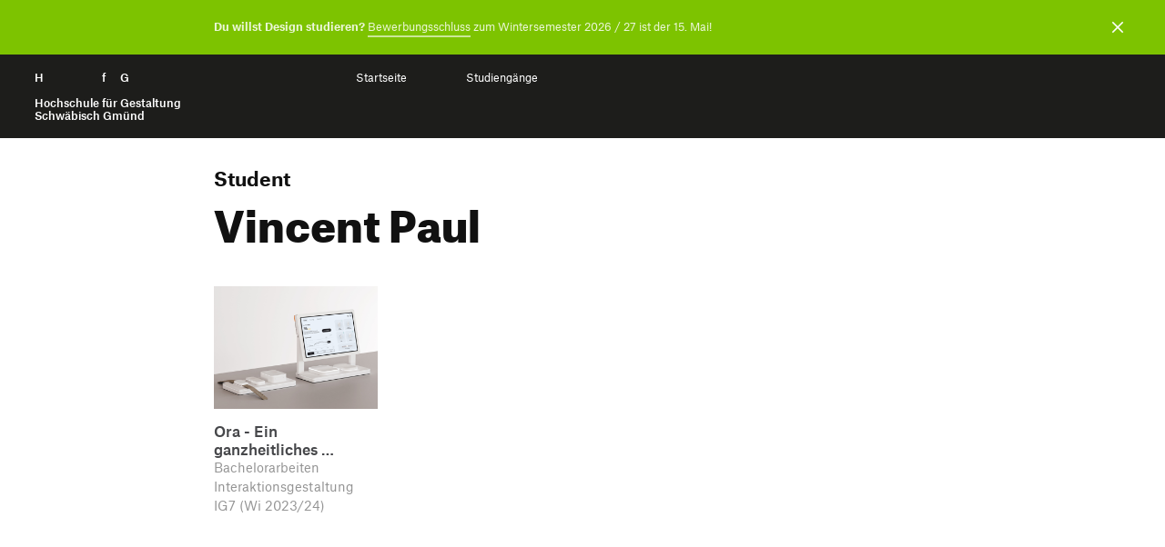

--- FILE ---
content_type: text/html; charset=UTF-8
request_url: https://portfolio.hfg-gmuend.de/projekte/student:z1Zvj3PN
body_size: 3006
content:
<!doctype html>
<html lang="">

<head>

    <meta charset="utf-8">
    <meta http-equiv="X-UA-Compatible" content="IE=edge">

    <link rel="dns-prefetch" href="//www.google-analytics.com">

    <meta name="viewport" content="width=device-width, initial-scale=1, shrink-to-fit=no">

    <link rel="canonical" href="https://portfolio.hfg-gmuend.de/projects" />

    <title>Hochschule für Gestaltung | Portfolio | Projekte</title>
    <meta name="description" content="">
    <meta name="publisher" content="" />
    <meta name="copyright" content="" />

            <meta name="robots" content="index,follow" />
    
    <meta name="DC.Title" content="Projekte" />
    <meta name="DC.Creator" content="" />
    <meta name="DC.Rights" content="" />
    <meta name="DC.Publisher" content="" />
    <meta name="DC.Description" content="" />
    <meta name="DC.Language" content="de_DE" />

    
    <meta property="og:type" content="website">
    <meta property="og:url" content="https://portfolio.hfg-gmuend.de/projekte/student:z1Zvj3PN">
    <meta property="og:title" content="Hochschule für Gestaltung | Portfolio | Projekte">
    <meta property="og:description" content="">
            <meta property="og:image" content="https://portfolio.hfg-gmuend.de/assets/images/cover_portfolio.jpg">
    
    <meta property="twitter:card" content="summary_large_image">
    <meta property="twitter:url" content="https://portfolio.hfg-gmuend.de/projekte/student:z1Zvj3PN">
    <meta property="twitter:title" content="Hochschule für Gestaltung | Portfolio | Projekte">
    <meta property="twitter:description" content="">
            <meta property="twitter:image" content="https://portfolio.hfg-gmuend.de/assets/images/cover_portfolio.jpg">
    
    <meta itemprop="name" content="Projekte | Digitale Ausstellung">
    <meta itemprop="description" content="">

    <link rel="apple-touch-icon" sizes="180x180" href="https://portfolio.hfg-gmuend.de/assets/images/apple-touch-icon.png">
    <link rel="icon" type="image/png" sizes="32x32" href="https://portfolio.hfg-gmuend.de/assets/images/favicon-32x32.png">
    <link rel="icon" type="image/png" sizes="16x16" href="https://portfolio.hfg-gmuend.de/assets/images/favicon-16x16.png">

    
    

    <!-- 
        Cache version queried from administration backend page. 
        Invalidates cached links to assets and forces reloading them.
     -->
    
    <!-- Custom template css and index.css -->
    <link href="https://portfolio.hfg-gmuend.de/assets/css/select2.min.css?v=26" rel="stylesheet">    <link href="https://portfolio.hfg-gmuend.de/assets/scss/main.css?v=26" rel="stylesheet">
    <!-- JS -->
    <script src="https://portfolio.hfg-gmuend.de/assets/vendor/jquery-3.5.1.min.js?v=26"></script>    <script src="https://portfolio.hfg-gmuend.de/assets/vendor/flickity.pkgd.js?v=26"></script>    <script src="https://portfolio.hfg-gmuend.de/assets/vendor/flickity-sync.js?v=26"></script>    <!-- <script src="https://portfolio.hfg-gmuend.de/assets/vendor/cookieconsent.js?v=26"></script> -->
    <script defer src="https://portfolio.hfg-gmuend.de/assets/vendor/select2.min.js?v=26"></script>    <script src="https://portfolio.hfg-gmuend.de/assets/vendor/2ClickIframePrivacy.js?v=26"></script>

    
    <!-- Matomo -->
    <script>
        var _paq = window._paq = window._paq || [];
        /* tracker methods like "setCustomDimension" should be called before "trackPageView" */
        _paq.push(['trackPageView']);
        _paq.push(['enableLinkTracking']);
        (function() {
            var u = "//projects.hfg-gmuend.de/matomo/";
            _paq.push(['setTrackerUrl', u + 'matomo.php']);
            _paq.push(['setSiteId', '1']);
            var d = document,
                g = d.createElement('script'),
                s = d.getElementsByTagName('script')[0];
            g.async = true;
            g.src = u + 'matomo.js';
            s.parentNode.insertBefore(g, s);
        })();
    </script>
    <!-- End Matomo Code -->

</head>

<body class="projects notification-visible">
    <div id="header" class="dummy" style="background-color: #1D1D1B; position: absolute; width: 100%">
    <div style="position: relative; top: 0;" class="navigation" id="headernavigation">
        <a class="" href="https://portfolio.hfg-gmuend.de" aria-label="Startseite" style="opacity:0">
            H<span class="h">ochschule</span> f<span class="h">ür</span> G<span class="h">estaltung</span><br><br>
            <span id="subline">
                Hochschule für Gestaltung<br>
                Schwäbisch Gmünd
            </span>
        </a>

    </div>
</div>

<header id="header">
    <div class="container-fluid navigation" id="headernavigation">
        <a style="color: white;" class="brand" href="https://portfolio.hfg-gmuend.de" aria-label="Startseite">
            H<span class="h">ochschule</span> f<span class="h">ür</span> G<span class="h">estaltung</span><br><br>
            <span id="subline">
                Hochschule für Gestaltung<br>
                Schwäbisch Gmünd
            </span>
        </a>

        <a href="#swup" class="sr-only">Zum Seiteninhalt springen</a>

        <nav id="main-nav" class="container" data-swup="3">

            <ul class="nav-select" role="navigation" g-component="Navigation">
                <li>
                    <a href="https://portfolio.hfg-gmuend.de" role="menuitem" title="Startseite"
                        data-swup-preload="">Startseite</a>

                    </li>

                    
                    <li>
                        <a style="cursor: default;" role="menuitem" title="Projekte"
                            data-swup-preload="">Studiengänge</a>
                        <i class="i-caret i-medium"></i>
                        <nav>
                            <ul>
                                <li>
                                    <a
                                        href="https://portfolio.hfg-gmuend.de/w-2526/projekte/studiengang:ig">Interaktionsgestaltung
                                        B.A.</a>
                                </li>
                                <li>
                                    <a href="https://portfolio.hfg-gmuend.de/w-2526/projekte/studiengang:iot">Internet der Dinge B.A.</a>
                                </li>
                                <li>
                                    <a
                                        href="https://portfolio.hfg-gmuend.de/w-2526/projekte/studiengang:kg">Kommunikationsgestaltung
                                        B.A.</a>
                                </li>
                                <li>
                                    <a
                                        href="https://portfolio.hfg-gmuend.de/w-2526/projekte/studiengang:pg">Produktgestaltung
                                        B.A.</a>
                                </li>
                            </ul>
                        </nav>
                        </li>
            </ul>
        </nav>

                <div id="nav-icons" data-swup="2">
            
                <button id="toggle-menu" class="menu-button" g-component="MenuToggle" aria-label="Menü offnen">
                    <span class="navicon"></span>
                </button>
        </div>
        
    </div>

</header>


<div class="container-fluid headerbar" id="notification" g-component="Notification">
    <div class="container">
        <p><strong>Du willst Design studieren?</strong> <a href="https://www.hfg-gmuend.de/bewerben" rel="noopener noreferrer" target="_blank">Bewerbungsschluss</a> zum Wintersemester 2026 / 27 ist der 15. Mai!</p>    </div>
    <button aria-label="Benachrichtigung schließen" g-ref="close">
        <i class="i-close-white"></i>
    </button>
</div>


<div id="swup">

    <article class="container page-body" itemprop="mainContentOfPage" itemscope=""
        itemtype="https://schema.org/WebPageElement">
        <header class="article-header has-image pt-3">

            <h3 class='mb-0'>Student</h3><h1 itemprop="headline">Vincent Paul</h1>        
            </h1>
        </header>

                <section id="projekte">
                        <div class="row">
                                      
                                                                                            <div  class="col-6 col-md-3">
    <div class="card ">
        <a href="https://portfolio.hfg-gmuend.de/w-2324/projekte/ora" tabindex="-1">

            <picture>
                <img
                    src="https://portfolio.hfg-gmuend.de/media/pages/semesters/w-2324/projects/ora/ea26041a87-1706694633/key-visual3.png" alt="" class="lazy" srcset="https://portfolio.hfg-gmuend.de/media/pages/semesters/w-2324/projects/ora/ea26041a87-1706694633/key-visual3-240x180.png 240w, https://portfolio.hfg-gmuend.de/media/pages/semesters/w-2324/projects/ora/ea26041a87-1706694633/key-visual3-360x270.png 360w">
            </picture>
        </a>
        <a href="https://portfolio.hfg-gmuend.de/w-2324/projekte/ora">
            <div class="description">
                <h4>Ora - Ein ganzheitliches  …</h4>
                <em>Bachelorarbeiten Interaktionsgestaltung<br>IG7 (Wi 2023/24)</em> 
                
            </div>
        </a>
    </div>
    </div>                                                                                  
                                                                              
                                                                              
                                                                              
                                                                        
                
            </div>
    
        </section> 
    </article>


</div>

<footer class="footer mt-5">
    <div class="container">

        <div class="row footer-row">
            <div class="col-12 col-sm-4 icons">
                <a href="https://www.facebook.com/hfg.gmuend/" rel="me" title="Facebook" target="_blank">
                    <span class="sr-only">Facebook</span>
                    <i class="i-facebook-white"></i>
                </a>
                <a href="https://www.instagram.com/hfg.gmuend" rel="me" title="Instagram" target="_blank">
                    <span class="sr-only">Instagram</span>
                    <i class="i-instagram-white"></i>
                </a>
                <a href="https://www.youtube.com/channel/UCKuohTsLTTlnH52uxS7px5A" rel="me" title="YouTube" target="_blank">
                    <span class="sr-only">YouTube</span>
                    <i class="i-youtube-white"></i>
                </a>
            </div>

            <div class="col-12 col-sm-8">
                <p>
                    <small>
                        <a href="https://www.hfg-gmuend.de/impressum" data-no-swup="" target="_blank">Impressum</a>

                        <a href="https://portfolio.hfg-gmuend.de/datenschutz" data-no-swup="">Datenschutzerklärung</a>

                        <a href="https://www.hfg-gmuend.de/informationssicherheit" data-no-swup="" target="_blank">Informationssicherheit</a>

                    </small>
                </p>
            </div>

            <div class="col-12">
                <a class="brand-link" href="https://www.hfg-gmuend.de" target="_blank" rel="me">
                    Hochschule für Gestaltung Schwäbisch Gmünd
                </a>
            </div>
        </div>
    </div>
</footer>

<!-- 
        Cache version queried from administration backend page. 
        Invalidates cached links to assets and forces reloading them.
     -->
<!-- JavaScript -->
<script src="https://portfolio.hfg-gmuend.de/assets/js/main_port.js?v=26"></script>
</body>

</html>